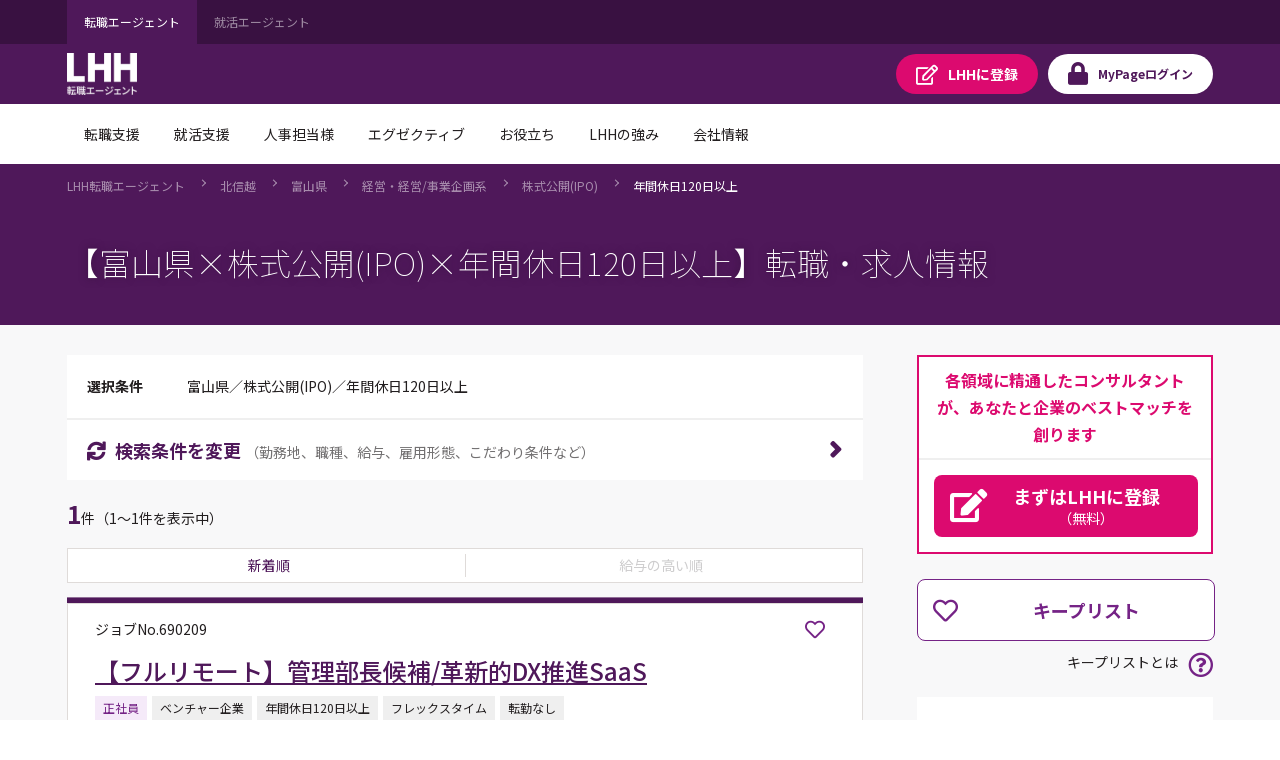

--- FILE ---
content_type: application/x-javascript
request_url: https://cdn.mico-cloud-webpop.jp/share/js/tracking.js
body_size: 25890
content:
/**
 * コンソールログへのデバッグ出力を有効にする場合はコンソールに以下を入力
 * TtrConsole.start()
 *
 * 手動でシナリオ関連をTrackerへ通知する場合はコンソールに以下を入力
 * _wsq.push(['test', 'view', scenarioId, creativeId]);
 * _wsq.push(['test', 'reaction', scenarioId, creativeId]);
 * _wsq.push(['test', 'direct', scenarioId, creativeId]);
 * _wsq.push(['test', 'indirect', scenarioId, creativeId]);
 *
 */

(function (window, document, queueName) {
    if (!window.TtrAppStore) {
        window.TtrAppStore = (function (window, document) {
            var _store = {};

            var _set = function (key, value) {
                _store[key] = value;
            };

            var _get = function (key) {
                return _store[key];
            };

            var _has = function (key) {
                return Object.prototype.hasOwnProperty.call(_store, key);
            };

            return {
                set: _set,
                get: _get,
                has: _has,
            };

        })(window, document)
    }

    if (!window.TtrConsole) {
        window.TtrConsole = {
            STORAGE_KEY: 'use_ttr_console',
            use: false,
            init: function () {
                if (localStorage) {
                    try {
                        if (localStorage.getItem(this.STORAGE_KEY) == '1') {
                            this.start();
                        }
                    } catch (e) {
                    }
                }
            },
            start: function () {
                this.use = true;
                if (localStorage) {
                    try {
                        localStorage.setItem(this.STORAGE_KEY, '1');
                    } catch (e) {
                    }
                }
            },
            stop: function () {
                this.use = false;
                if (localStorage) {
                    try {
                        localStorage.removeItem(this.STORAGE_KEY);
                    } catch (e) {
                    }
                }
            },
            log: function (text) {
                if (this.use) {
                    console.log(text);
                }
            },
            error: function (text) {
                if (this.use) {
                    console.error(text);
                }
            }
        };
        window.TtrConsole.init();
    }

    if (!window.TtrInvalidation) {
        // タグの一時的な無効化
        window.TtrInvalidation = {
            STORAGE_KEY: 'use_ttr_invalidation',
            invalidation: false,
            init: function () {
                if (localStorage) {
                    try {
                        if (localStorage.getItem(this.STORAGE_KEY) == '1') {
                            this.start();
                        }
                    } catch (e) {
                    }
                }
            },
            start: function () {
                this.invalidation = true;
                if (localStorage) {
                    try {
                        localStorage.setItem(this.STORAGE_KEY, '1');
                    } catch (e) {
                    }
                }
            },
            stop: function () {
                this.invalidation = false;
                if (localStorage) {
                    try {
                        localStorage.removeItem(this.STORAGE_KEY);
                    } catch (e) {
                    }
                }
            },
            isInvalidation: function () {
                return this.invalidation;
            },
        };
        window.TtrInvalidation.init();
    }

    // クロスドメイン用のIDを生成し、グローバルに使えるようにする
    if (!window.TtrDataStore) {
        window.TtrDataStore = (function (window, document) {
            // private変数
            var _tracker = {};

            // 初期化メソッド
            var init = function (tracker) {
                _tracker = tracker;
            };

            // privateメソッド
            var getCrossDomainId = function () {
                var userId = _tracker.userId;
                // トラッキング同意ステータスを隠ぺいのため単なる数字に置き換え
                var keys = Object.keys(_tracker.trackingStatusList);
                var trackingConsentNum = 0;
                for (var i = 0; i < keys.length; i++) {
                    if (_tracker.trackingStatusList[keys[i]] === _tracker.trackingConsent) {
                        trackingConsentNum = keys[i];
                        break;
                    }
                }
                return userId + 'tc' + trackingConsentNum + (new Date()).getTime();
            };

            // 公開メソッド
            return {
                init: init,
                getCrossDomainId: getCrossDomainId,
            };
        })(window, document)
    }

    var Device = function() {

        // デバイスの種類
        this.DEVICE_PC = 'pc';
        this.DEVICE_SPHONE = 'sphone';
        this.DEVICE_TABLET = 'tablet';
        this.DEVICE_ETC = 'etc';

        // OS
        this.OS_WINDOWS = 'windows';
        this.OS_MAC = 'mac';
        this.OS_LINUX = 'linux';
        this.OS_IOS = 'ios';
        this.OS_IPADOS = 'ipados';
        this.OS_ANDROID = 'android';
        this.OS_CHROMEOS = 'chromeos';
        this.OS_ETC = 'etc';

        // ブラウザ
        this.BROWSER_IE = 'ie';
        this.BROWSER_EDGE = 'edge';
        this.BROWSER_CHROME = 'chrome';
        this.BROWSER_SAFARI = 'safari';
        this.BROWSER_FIREFOX = 'firefox';
        this.BROWSER_OPERA = 'opera';
        this.BROWSER_ANDROID_BROWSER = 'android_browser'; // Android標準ブラウザ
        this.BROWSER_ETC = 'etc';

        this.ua = '';

        // デバイスの種類
        this.device = '';

        // OS
        this.os = '';

        // ブラウザ
        this.browser = '';

        // ブラウザバージョン (IE, Edge, Safari, Chrome の時のみセットされる)
        this.browserVersion = '';

        // クリエイティブ表示対応
        this.creativeSupported = true;

        // クローラーかどうか
        this.crawler = false;

        this.initialize = function(options) {
            this.ua = navigator.userAgent;
            if (options && options.userAgent !== undefined) {
                this.ua = options.userAgent;
            }
            this.device = this.DEVICE_ETC;
            this.os = this.OS_ETC;
            this.browser = this.BROWSER_ETC;
            this.creativeSupported = true;
            this.crawler = false;

            var lowUa = this.ua.toLowerCase();

            // ブラウザの判定 (IE, Edge, Safari, Chrome のみバージョンによってサポートする、しないがある)
            var isSupportedVersion = true;
            if (lowUa.indexOf('edg') !== -1) {
                // edge には chrome safari が含まれるので最初に判定させる
                this.browser = this.BROWSER_EDGE;
                // バージョンを取得する
                var match = lowUa.match(/edge?\/(\d+\.\d+)/);
                if (match) {
                    this.browserVersion = match[1];
                    if (parseInt(match[1]) < 79) {
                        // Microsoft Edge Legacy はサポート対象外
                        isSupportedVersion = false;
                    }
                }
            } else if (lowUa.indexOf('opera') !== -1) {
                this.browser = this.BROWSER_OPERA;
            } else if (lowUa.indexOf('firefox') !== -1) {
                this.browser = this.BROWSER_FIREFOX;
            } else if (lowUa.indexOf('chrome') !== -1) {
                // chrome には safari が含まれるので safari より先に判定させる
                this.browser = this.BROWSER_CHROME;
                // バージョンを取得する
                var match = lowUa.match(/chrome\/(\d+\.\d+)/);
                if (match) {
                    this.browserVersion = match[1];
                    if (parseInt(match[1]) < 109) {
                        // Chrome109未満はサポート対象外
                        isSupportedVersion = false;
                    }
                }
            } else if (lowUa.indexOf('safari') !== -1) {
                this.browser = this.BROWSER_SAFARI;
                // バージョンを取得する
                var match = lowUa.match(/version\/(\d+\.\d+)/);
                if (match) {
                    this.browserVersion = match[1];
                    if (parseInt(match[1]) < 17) {
                        // Safari17未満はサポート対象外
                        isSupportedVersion = false;
                    }
                }
            } else if (lowUa.indexOf('msie') !== -1) {
                // IE10以下
                this.browser = this.BROWSER_IE;
                // バージョンを取得する
                var match = lowUa.match(/msie\s?(\d+\.\d+)/);
                if (match) {
                    this.browserVersion = match[1];
                }
                isSupportedVersion = false; // IE10以下はサポート対象外
            } else if (lowUa.indexOf('trident') !== -1) {
                // IE11以上
                this.browser = this.BROWSER_IE;
                // バージョンを取得する
                var match = lowUa.match(/rv:?\s?(\d+\.\d+)/);
                if (match) {
                    this.browserVersion = match[1];
                }
                isSupportedVersion = false; // IEはサポート対象外
            }

            // デバイスとOSの判定
            if (lowUa.indexOf('iphone') !== -1) {
                // iPhone
                this.device = this.DEVICE_SPHONE;
                this.os = this.OS_IOS;
            } else if (lowUa.indexOf('ipad') !== -1) {
                // iPad
                var iPadOsVersion = 13; // ipadOSとしてスタートしたバージョン
                this.device = this.DEVICE_TABLET;

                var cutStart = lowUa.indexOf('ipad; cpu os ');
                var cutEnd = lowUa.indexOf('like', cutStart);
                var osVersion = lowUa.substring(cutStart + 13, cutEnd - 1);

                if (parseInt(osVersion) >= iPadOsVersion) {
                    this.os = this.OS_IPADOS;
                } else {
                    this.os = this.OS_IOS;
                }
            } else if (lowUa.indexOf('android') !== -1) {
                // Android
                this.os = this.OS_ANDROID;
                if (lowUa.indexOf('mobile') !== -1) {
                    this.device = this.DEVICE_SPHONE;
                } else {
                    this.device = this.DEVICE_TABLET;
                }
            } else if (lowUa.indexOf('windows') !== -1) {
                // Windows
                this.device = this.DEVICE_PC;
                this.os = this.OS_WINDOWS;
            } else if (lowUa.indexOf('mac') !== -1) {
                if ('ontouchend' in document) {
                    // ipad
                    // iPadOS の iPad はタッチイベントで判定する
                    this.device = this.DEVICE_TABLET;
                    this.os = this.OS_IPADOS;
                } else {
                    // Mac
                    this.device = this.DEVICE_PC;
                    this.os = this.OS_MAC;
                }
            } else if (lowUa.indexOf('cros') !== -1) {
                // Chrome OS
                this.device = this.DEVICE_PC;
                this.os = this.OS_CHROMEOS;
            } else if (lowUa.indexOf('linux') !== -1) {
                // Linux (サポートブラウザはなし)
                this.device = this.DEVICE_PC;
                this.os = this.OS_LINUX;
            }

            // 特殊なケース
            if (this.os === this.OS_IOS
                && this.browser === this.BROWSER_SAFARI
                && lowUa.indexOf('crios') !== -1
            ) {
                // iOSのChrome
                this.browser = this.BROWSER_CHROME;
            }
            if (this.os === this.OS_ANDROID
                && (this.browser === this.BROWSER_SAFARI || this.browser === this.BROWSER_CHROME)
                && lowUa.indexOf('linux; u;') !== -1
            ) {
                // Androidの標準ブラウザ
                this.browser = this.BROWSER_ANDROID_BROWSER;
                this.creativeSupported = false; // safari or chrome ではなくなったので非サポートへ
            }
            if (this.device === this.DEVICE_TABLET
                && this.os === this.OS_ANDROID
                && this.browser === this.BROWSER_OPERA
                && lowUa.indexOf('opera mobi') !== -1
            ) {
                // AndroidのOpera
                this.device = this.DEVICE_SPHONE;
            }

            // 暫定対応
            if (this.os === this.OS_ANDROID
                && this.browser === this.BROWSER_CHROME
                && lowUa.indexOf(' 304sh ') !== -1
                && lowUa.indexOf('version/') !== -1
            ) {
                // 304SHの標準ブラウザ
                this.browser = this.BROWSER_ANDROID_BROWSER;
                this.creativeSupported = false; // safari or chrome ではなくなったので非サポートへ
            }

            if (!isSupportedVersion) {
                // ブラウザ自体はサポートされていても、バージョンが低いためNG
                this.creativeSupported = false;
            }

            // クローラーと思われるUser-Agent内のキーワードをアルファベット順に列挙
            var crawlers = [
                '',
                '008',
                '8legs',
                'amazon-qbusiness',
                'amazon-kendra',
                'android',
                'browserlet',
                'bubing (+http://law.di.unimi.it/bubing.html)',
                'cakephp',
                'casterly',
                'crpguj',
                'default_useragent',
                'en-us',
                'example',
                'gensun.org',
                'go 1.1 package http',
                'goldfire server',
                'google',
                'google-edu',
                'google-firebase',
                'google-safety',
                'go-http-client/1.1',
                'go-http-client/2.0',
                'guardcrwlr',
                'help@dataminr.com',
                'hivemind',
                'hogehoge',
                'http cnrdn',
                'internet explorer',
                'ipad hss-app',
                'jack',
                'java',
                'm',
                'msie 7.0',
                'mudv4',
                'myuseragent',
                'node.js',
                'null',
                'owler (ows.eu/owler)',
                'panscient.com',
                'payb-agent',
                'peerindex',
                'playstore-google',
                'postano',
                'qacc browser',
                'random',
                'rootlink',
                'ruby',
                'securify',
                'shortlinktranslate',
                'site24x7',
                'solsel_app',
                'spotbaitoru',
                'start.exe',
                'structuredweb agent',
                'symfony browserkit',
                'test_internet_agent',
                'undefined',
                'url check program',
                'urlredirectresolver',
                'voltron',
                'webindex',
                'webview',
                'web-robot',
                'wise',
                'yahoocachesystem',
            ];
            // 文字列でのチェック（完全一致）
            for (var i = 0; i < crawlers.length; i++) {
                if (lowUa == crawlers[i]) {
                    this.crawler = true;
                    break;
                }
            }

            // クローラーと思われるUser-Agent内のキーワードをアルファベット順に列挙
            var crawlers = [
                ' ()',
                ' (linux)',
                ' (cbot)',
                ' (dbot)',
                ' (nbot)',
                ' (obot)',
                ' cbot/',
                ' dbot/',
                ' nbot/',
                ' obot/',
                '200pleasebot',
                'a6-indexer',
                'aboundex',
                'aboutusbot',
                'add catalog',
                'admantx',
                'adsbot',
                'ahrefsbot',
                'ahrefssiteaudit',
                'ai2bot-dolma',
                'aihitbot',
                'aireswebcrawlbot/',
                'aliyunsecbot',
                'alphabot',
                'amazon-quick-on-behalf-of-',
                'amazonadbot/',
                'amazonbot',
                'amazonproductbot',
                'androiddownloadmanager',
                'anatomy/',
                'anemone/',
                'angeldonate',
                'another_html-lint',
                'antbot',
                'apachebench',
                'appengine-google',
                'applebot',
                'archive.org_bot',
                'aria2/',
                'atig::http',
                'audiencemieruca/',
                'awariobot',
                'axios',
                'baidu',
                'barkrowler',
                'bdbot',
                'bingbot',
                'binlar',
                'bitlybot',
                'bitsightbot',
                'blexbot',
                'blp_bbot',
                'bluechipbacklinks',
                'boobot',
                'bot.araturka.com',
                'bot.html',
                'broken link checker',
                'buck/',
                'ccbot',
                'censysinspect',
                'centurybot',
                'centuryb.o.t9',
                'ceron.jp/',
                'chatgpt-user',
                'chizen',
                'chrome-lighthouse',
                'cincraw/',
                'claudebot',
                'cloudwatchsynthetics',
                'coccoc',
                'contactfinderbot',
                'contextad bot',
                'cookieyesbot/',
                'cpp-httplib',
                'crawl4ai/',
                'crawler',
                'crowsnest',
                'ct‑git‑scanner',
                'curl/',
                'cxensebot/',
                'cybaabot',
                'cyotekwebcopy',
                'datadogsynthetics',
                'dataforseobot',
                'datagnionbot',
                'dataprovider.com',
                'daum.net',
                'daum/',
                'dcrawl',
                'dead link checker',
                'deepnoc',
                'diffbrowser',
                'diggbot',
                'discovered',
                'domains project',
                'domainsbot',
                'dotbot',
                'download ninja',
                'ds9 ',
                'duckduckbot',
                'duckduckgo-favicons-bot',
                'elinks',
                'ephorusbot',
                'exabot',
                'facebookbot',
                'facebookexternalhit',
                'facebot',
                'fan finder',
                'faraday',
                'fess.codelibs.org',
                'fetchbot',
                'fetchtitle',
                'fi_dbps_linkchecker',
                'fidget-spinner-bot',
                'freshpingbot',
                'freshreader',
                'gachecker',
                'geedoproductsearch',
                'genieo',
                'gettor',
                'geturlinfo',
                'gigablastopensource',
                'go http package',
                'google_analytics_snippet_validator',
                'googlebot',
                'googledocs',
                'googleother',
                'google-actions',
                'google-ads-conversions',
                'google-adwords-displayads-webrender',
                'google-adwords-express',
                'google-appointments',
                'google-apps-script',
                'google-businesslinkverification',
                'google-cloudvertexbot;',
                'google-hoteladsverifier/',
                'google-http-java-client',
                'google-inspectiontool/',
                'google-macaron-detection-automation',
                'google-read-aloud',
                'google-site-verification',
                'google-structureddatatestingtool',
                'google-structured-data-testing-tool',
                'google web preview',
                'gptbot',
                'guzzlehttp',
                'h2c/',
                'hackney',
                'hanaleibot',
                'happyoubot',
                'hatena antenna',
                'hatena pagetitle agent',
                'hatena::bookmark',
                'hatenabookmark',
                'headlesschrome',
                'hellowworld bot by tsubata',
                'heritrix',
                'honolulubot',
                'htmlparser',
                'httpclient',
                'httpx.rb',
                'hyperestraier',
                'i-robot',
                'ia_archiver',
                'ichiro',
                'icjobs',
                'icoreservice',
                'imagesiftbot',
                'imrbot',
                'inagist url resolver',
                'inclusivetestbot',
                'indeedbot',
                'intelx.io_bot',
                'internetmeasurement',
                'intim8auditor',
                'ips-agent',
                'irvine',
                'istellabot',
                'java/',
                'jetslide',
                'jlisting deadlinkchecker',
                'kaspersky lab content filtering research',
                'keybot',
                'klsh-pageget',
                'komodiabot',
                'kraken',
                'kukui_bot',
                'l9scan',
                'larbin',
                'letsextract',
                'libwww-perl',
                'line-poker',
                'linguee bot',
                'linkfluence.com',
                'linkpadbot',
                'linkwalker',
                'livelapbot',
                'loadtimebot',
                'longurl api',
                'ltx71',
                'lwp::simple',
                'lwp-trivial',
                'madbbot',
                'magpierss',
                'mailabo-bot/',
                'mail.ru_bot',
                'mappy',
                'maven',
                'meanpathbot',
                'mechanize',
                'mediapartners-google',
                'metauri',
                'microadbot',
                'microsoft office excel',
                'microsoft office existence discovery',
                'microsoft office mobile',
                'microsoft office protocol discovery',
                'microsoft office word',
                'microsoftpreview',
                'microsoft windows network diagnostics',
                'microsoft-webdav-miniredir',
                'mierucaheatmap',
                'mierucaselenium/',
                'mifetcher',
                'mixrankbot',
                'mj12bot',
                'mlib_networkbot',
                'mnogosearch',
                'mobile goo',
                'mojolicious',
                'motibot',
                'mozzila',
                'mozzilla',
                'msnbot',
                'my-tiny-bot',
                'myagent',
                'myclinicbot',
                'ndl-japan-warp',
                'nearly bot',
                'nerdybot',
                'netcraftsurveyagent',
                'netkids',
                'newsai/',
                'newsme',
                'newspaper/',
                'niki-bot',
                'nimbostratus-bot',
                'node-fetch/',
                'notabot',
                'ns1 http monitoring job',
                'nttdatanazukiapp',
                'nutch',
                'oai-searchbot',
                'odp link checker',
                'onetrustbot',
                'oocurl',
                'openhosebot',
                'openstat',
                'orbbot',
                'outbrain',
                'owler@ows.eu',
                'p4bot',
                'page2rss',
                'pageburst',
                'pagesinventory',
                'paperlibot',
                'pear http_request',
                'perplexitybot',
                'petalbot',
                'phantomjs/',
                'php/',
                'phxbot',
                'pilican',
                'pingdom.com',
                'playwrightscraper/',
                'plurkbot',
                'probo-mkthumb',
                'prtg network monitor',
                'psbot',
                'ptst/',
                'python',
                'qrafter',
                'qwantify',
                'rainbot',
                're-re studio',
                'readability',
                'researchscan',
                'riddler',
                'robosourcer',
                'rocky chatwork mobile',
                'rogerbot',
                'rsiteauditor',
                'sb intuitions corp',
                'sbintuitionsbot',
                'scrapy',
                'search.marginalia',
                'searchmetricsbot',
                'searshorbot/',
                'seekportbot',
                'semrushbot',
                'seoengworldbot',
                'seokicks',
                'serpstatbot',
                'seznambot',
                'shisuh',
                'showyoubot',
                'siclab',
                'simplepie',
                'site24x7',
                'siteauditbot/',
                'sitebulb/',
                'siteexplorer',
                'sitesucker',
                'slackbot-linkexpanding',
                'socialbm_bot',
                'someone searched for this site on',
                'spbot',
                'spider',
                'sqlmap',
                'statping-ng',
                'steeler',
                'storebot-google/',
                'syncbot-web/',
                'taboolabot/',
                'terracotta',
                'test-bot',
                'thesis-research-bot',
                'thinkbot',
                'thumboweb_bot',
                'turnitin',
                'tweetedtimes bot',
                'tweetmemebot',
                'twieve',
                'twitterbot',
                'u12bot',
                'umbot',
                'uptime.com',
                'urlappendbot',
                'urlchecker',
                'userlocalcapture',
                'w3c_validator',
                'w3m/',
                'wasalive-bot',
                'wbsearchbot',
                'wce_link_checker',
                'website explorer',
                'wget/',
                'whatweb',
                'who.is bot',
                'winhttp.winhttprequest',
                'wordpress',
                'wotbox',
                'wpbot/',
                'wsr-agent',
                'www.socialayer.com agent',
                'www::document',
                'wwwc/',
                'wxplr/',
                'xenu link sleuth',
                'xml-sitemaps',
                'xovibot',
                'y!j searchmonkey',
                'y!j-',
                'yahoochiebukuroredirectcheckaccess',
                'yahoomobilemessenger',
                'yahooseeker',
                'yandexbot',
                'yandexfavicons',
                'yandexwebmaster',
                'yeti/',
                'yodaobot',
                'zabbix',
                'zemlyacrawl',
                'zgrab/',
                'zitebot',
                'zoominfobot',
                'zumbot',
                'zxing',
            ];
            // 文字列でのチェック（部分一致）
            for (var i = 0; i < crawlers.length; i++) {
                if (lowUa.indexOf(crawlers[i]) != -1) {
                    this.crawler = true;
                    break;
                }
            }

            // 正規表現でのチェック
            if (lowUa.match(/yahoo!.+slurp/)) {
                this.crawler = true;
            }
        };

        this.initialize.apply(this, arguments);

        this.getDevice = function() {
            return this.device;
        };

        this.getOs = function() {
            return this.os;
        };

        this.getBrowser = function() {
            return this.browser;
        };

        this.getBrowserVersion = function() {
            return this.browserVersion;
        };

        this.isCreativeSupported = function() {
            return this.creativeSupported;
        };

        this.isCrawler = function() {
            return this.crawler;
        };

        this.getDeviceInfo = function() {
            return {
                device: this.getDevice(),
                os: this.getOs(),
                browser: this.getBrowser(),
                browserVersion: this.getBrowserVersion()
            };
        };
    };

    var TtrHelper = {
        jsonStringify: function (data) {
            var versionPattern = /^\d+(\.\d+)*$/;
            if (typeof Prototype !== 'undefined'
                && versionPattern.test(Prototype.Version)
                && parseFloat(Prototype.Version) < 1.7
                && typeof Object.toJSON === 'function'
            ) {
                return Object.toJSON(data);
            } else {
                return JSON.stringify(data);
            }
        },
    };

    var HttpClient = function () {
        var timeout = 3000;

        var encodeData = function (data) {
            var params = [];
            for (var key in data) {
                var value = data[key];
                var param = encodeURIComponent(key) + '=' + encodeURIComponent(value);
                params.push(param);
            }
            return params.join('&').replace(/%20/g, '+');
        };

        var base64Encode = function (data) {
            return btoa(encodeURIComponent(data));
        };

        var handleResponse = function (request, callback) {
            if (request.readyState == 4) { // 通信完了
                if (request.status == 200) {
                    var ret = request.response;
                    if (typeof ret == 'string') {
                        ret = JSON.parse(ret);
                    }
                    callback(ret);
                }
            }
        };

        this.post = function (url, data, callback) {
            var encodedData = encodeData({data: TtrHelper.jsonStringify(data)});
            var request = new XMLHttpRequest();
            request.onreadystatechange = function () {
                handleResponse(request, callback);
            };
            request.open('post', url, true);
            request.timeout = timeout; // XMLHttpRequest.timeoutの指定はopenとsendの間で行う必要がある
            request.setRequestHeader('Accept', 'application/json');
            request.setRequestHeader('Content-Type', 'application/x-www-form-urlencoded');
            request.responseType = 'json';
            request.send(encodedData);
        };

        this.base64Post = function (url, data, callback) {
            var encodedData = base64Encode(TtrHelper.jsonStringify(data));
            var postData = encodeData({encode: 'base64', data: encodedData});
            var request = new XMLHttpRequest();
            request.onreadystatechange = function () {
                handleResponse(request, callback);
            };
            request.open('post', url, true);
            request.timeout = timeout; // XMLHttpRequest.timeoutの指定はopenとsendの間で行う必要がある
            request.setRequestHeader('Accept', 'application/json');
            request.setRequestHeader('Content-Type', 'application/x-www-form-urlencoded');
            request.responseType = 'json';
            request.send(postData);
        };

        this.get = function (url, data, callback) {
            data = encodeData(data);

            // 分散サーバーのどれと通信するか決定する
            var request = new XMLHttpRequest();
            request.onreadystatechange = function (evt) {
                if (request.readyState == 4 && request.status == 200) { // 通信完了
                    callback(request.responseText);
                }
            };
            request.open('get', url, true);
            request.timeout = timeout; // XMLHttpRequest.timeoutの指定はopenとsendの間で行う必要がある
            request.send(data);
        }
    };

    /**
     * Tracker が実行される前の処理を行うクラス
     */
    var PreTracker = {
        init: function () {
            var clientId = '';
            var queue = window[queueName] || [];
            for (var i = 0; i < queue.length; i++) {
                switch (queue[i][0]) {
                    case 'init':
                        clientId = queue[i][2];
                        break;
                }
            }

            if (!clientId) {
                return false;
            }

            // Cookie関連の前準備
            this.setCookieKey(clientId);
            this.setUrlParam();

            // COOKIEからユーザーIDを取得
            if (!Tracker.userId && document.cookie) {
                var regex = new RegExp('(?:^\\s*|\\s*;)\\s*' + Tracker.cookieKey + '\\s*=\\s*([0-9a-z]+)\\s*(?:;|$)', 'i');
                var match = document.cookie.match(regex);
                if (match) {
                    Tracker.userId = match[1];
                }
            }

            // Local StorageからユーザーIDを取得
            if (!Tracker.userId) {
                try {
                    var data = localStorage.getItem(Tracker.cookieKey);
                    if (data) {
                        data = JSON.parse(data);
                        if (data && data.userId && data.expires && (new Date()).getTime() < data.expires ) {
                            Tracker.userId = data.userId;
                        }
                    }
                } catch (e) {
                }
            }
        },
        setCookieKey: function (clientId) {
            Tracker.cookieKey = '_ws_' + clientId;
            Tracker.trackingConsentCookieKey = Tracker.cookieKey + '_tracking_consent';
        },
        setUrlParam: function () {
            // URLパラメータ・Cookieの同意状況の比較優先用
            var paramUpdateTime = 0;
            var cookieUpdateTime = 0;
            var paramTrackingConsent = '';
            var cookieTrackingConsent = '';

            // URLパラメータからユーザーID、トラッキング同意状況を取得
            if (location.search) {
                var match = location.search.match(/_ttr=([0-9a-f_]+)tc([0-6])(\d{13})/i);
                if (match) {
                    paramUpdateTime = match[3];
                    if ((new Date()).getTime() - paramUpdateTime <= 30000) {
                        // 30秒以内
                        var paramUserId = match[1];
                        if (paramUserId != Tracker.TRACKING_CONSENT_NOT_AGREED_USER_ID) {
                            // トラッキング同意していて userId を割り振られていたら設定する
                            Tracker.userId = paramUserId;
                            // 削除予約になっているユーザーが設定されるパターンがあるので、ApiController ユーザーの存在確認のタイミングで確認する
                            Tracker.checkUserAccessDataDeleteQueue = true;
                        }
                        paramTrackingConsent = Tracker.trackingStatusList[match[2]];
                    }
                }
            }

            // COOKIEからTrackingConsent を取得
            if (document.cookie) {
                var regex = new RegExp(Tracker.trackingConsentCookieKey + '=([a-zA-Z]+)-(\\d{13});?', 'i');
                var match = document.cookie.match(regex);
                if (match) {
                    cookieTrackingConsent = match[1];
                    cookieUpdateTime = match[2];
                }
            } else {
                cookieTrackingConsent = 'none';
            }

            // 更新時間が新しい方を優先的に使用する。
            var currentTrackingConsent = cookieTrackingConsent;
            if (cookieUpdateTime < paramUpdateTime) {
                currentTrackingConsent = paramTrackingConsent;
            }

            // トラッキング同意のプレビュー
            var previewTrackingConsent = null;
            var execPreviewTrackingConsent = !paramTrackingConsent;
            if (execPreviewTrackingConsent && location.search.indexOf('_ttr_tracking_optout') !== -1) {
                execPreviewTrackingConsent = false;
                switch (currentTrackingConsent) {
                    case 'optout':
                    case 'needless':
                        previewTrackingConsent = 'opt';
                        break;
                }
            }
            if (execPreviewTrackingConsent) {
                var match = location.search.match(/_ttr_tracking_consent_preview_key=(needless|required)/);
                if (match) {
                    execPreviewTrackingConsent = false;
                    previewTrackingConsent = match[1];
                }
            }

            if (previewTrackingConsent) {
                Tracker.isTrackingConsentPreview = true;
                if (cookieUpdateTime !== Tracker.getTrackingConsentTime()) {
                    // 初回はプレビュー用ステータスを使用する
                    Tracker.trackingConsent = previewTrackingConsent;
                } else {
                    // それ以降は画面操作の同意状況を使用する
                    Tracker.trackingConsent = cookieTrackingConsent;
                }
            } else {
                Tracker.trackingConsent = currentTrackingConsent;
            }
        }
    };

    var Tracker = {
        baseHost: '', // APIアクセスなどに使うホスト名
        apiDomain: '', // APIアクセスにつかうドメイン
        clientId: '',
        userId: '', // PreTrackerから初期化される
        domains: [],
        pageUrl: '', // ページのURL
        pageParam: '', // URLのパラメータ
        pageHash: '', // URLのハッシュ
        canonicalUrl: '', // canonicalで指定されたURL
        canonicalParam: '', // canonicalで指定されたURLパラメータ
        canonicalHash: '', // canonicalで指定されたURLハッシュ
        accessUrl: '', // サーバーから送られてくるURL (pageUrl or canonicalUrl)
        accessDate: '', // サーバーから送られてくるアクセス日時
        title: '',
        attrs: {},

        debounceConversionTimerId: null,
        conversion: false,
        checkGoalTypeSpecific: 1,
        checkGoalTypeConversion: 2,
        checkGoalTypeAll: 3,

        accessRunning: false,  // アクセス計測の重複実行防止フラグ(クリエイティブの表示が完了したら解除される)
        debounceAccessTimerId: null,
        alreadyAccess: false,  // 基本タグの実行済みフラグ(基本タグは 1回だけ実行、SPAタグは初期化して再実行)
        debounceSpaAccessTimerId: null,
        alreadySpaAccess: false,  // SPAサイト用の基本タグの実行済みフラグ(複数回の実行)
        waitCheckFunc: function (checkFunc, callback) {
            var checkCountLimit = 21;
            var waitCheckFunc;
            waitCheckFunc = function () {
                if (!--checkCountLimit) {
                    return;
                }
                if (checkFunc()) {
                    callback();
                    return;
                }
                setTimeout(waitCheckFunc, 100);
            };
            waitCheckFunc();
        },
        removeEventListenerList: [],
        removeEpEventListenerList: [],
        timeoutIdList: {},

        userData: {},
        trackData: {},
        engagementSettingData: {},

        ScenarioManager: null,
        scenarioList: [],
        viewCreativeList: null,
        isPreview: false,

        trackingConsent: null,
        TrackingConsentManager: null,
        trackingStatusList: {
            0: 'none',
            1: 'needless',
            2: 'required',
            3: 'agreed',
            4: 'denied',
            5: 'opt',
            6: 'optout'
        },
        isTrackingConsentPreview: false,
        getTrackingConsentTime: function () {
            return (!this.isTrackingConsentPreview) ? (new Date()).getTime() : '0000000000000';
        },
        checkUserAccessDataDeleteQueue: false,
        TRACKING_CONSENT_NOT_AGREED_USER_ID: '________________________________',

        Device: new Device(),

        HttpClient: new HttpClient(),

        cookieKey: '', // PreTrackerから初期化される
        trackingConsentCookieKey: '', // PreTrackerから初期化される

        sojournStartDate: null, // 計測開始時間 (access通知が完了したときのDateオブジェクト)

        templateId: '', // クリエイティブのテンプレートID

        UserAnalysisManager: null,
        clientCvData: [], // ユーザー分析のCV設定

        publicHolidayList: [],
        templateTypePriority: [],
        scenarioPriorityStatus: [],
        memberIntegration: null,
        useCanonical: null,
        /**
         * 秒間アクセスを追加したURLを生成
         */
        generateTtrApiUrl: function (baseHost, clientId) {
            var url = 'https://api.' + baseHost + '/x-gm-ttr-api-redirect-location/';
            switch (clientId) {
                case 2579:
                    url += '200rps/' + clientId;
                    break;
                case 2758:
                    url += '1000rps/' + clientId;
                    break;
                default:
                    url += '100rps/' + clientId;
                    break;
            }

            return url
        },
        parseCommand: function (args) {
            var self = this;
            switch (args.shift()) {
                case 'init': // 初期化
                    this.init(args[0], args[1], args[2]);
                    break;
                case 'user': // ユーザ属性を設定
                    this.setUserAttr(args[0], args[1]);
                    break;
                case 'domain': // 許可ドメイン追加
                    this.domains.push(args[0]);
                    this.debounceAccess();
                    break;
                case 'spa': // SPAサイト用のアクセスを解析
                    this.waitCheckFunc(function () {
                        return document.readyState === 'complete';
                    }, function () {
                        self.debounceSpaAccess(args[0], args[1], args[2]);
                    });
                    break;
                case 'conversion': // コンバージョン
                    if (!this.alreadyAccess) {
                        if (!this.conversion) {
                            this.conversion = true;
                            this.debounceAccess();
                        }
                    } else {
                        this.waitCheckFunc(function () {
                            return document.readyState === 'complete';
                        }, function () {
                            self.debounceConversion();
                        });
                    }
                    break;
                case 'UserAnalysisManager': // クラスオブジェクトを割り当て
                    this.UserAnalysisManager = args[0];
                    break;
                case 'scenarioManager': // クラスオブジェクトを割り当て
                    this.ScenarioManager = args[0];
                    break;
                case 'trackingConsentManager': // クラスオブジェクトを割り当て
                    this.TrackingConsentManager = args[0];
                    break;
                case 'template': // クリエイティブテンプレートブジェクトを通知
                    var template = args[0];
                    var templateId = args[1];
                    for (var i = 0; i < this.viewCreativeList.length; i++) {
                        if (this.viewCreativeList[i].templateId == templateId) {
                            template.init(this.viewCreativeList[i], this);
                            break;
                        }
                    }
                    break;
                case 'answer': // 回答
                    // 実機プレビューの判定
                    if (this.viewCreativeList === null) {
                        break;
                    }

                    var creativeData = null;
                    for (var i = 0; i < this.viewCreativeList.length; i++) {
                        if (this.viewCreativeList[i].creativeId == args[0]) {
                            creativeData = this.viewCreativeList[i];
                            break;
                        }
                    }
                    if (!creativeData) {
                        return;
                    }
                    this.notifyAnswer({
                        creativeId: args[0],
                        scenarioId: creativeData.scenarioId,
                        chatQuestionKey: args[1],
                        chatAnswerKey: args[2]
                    }, args[3]);
                    break;
                case 'formSubmit':
                    // 実機プレビューの判定
                    if (this.viewCreativeList === null) {
                        break;
                    }

                    var creativeData = null;
                    for (var i = 0; i < this.viewCreativeList.length; i++) {
                        if (this.viewCreativeList[i].creativeId === args[0]) {
                            creativeData = this.viewCreativeList[i];
                            break;
                        }
                    }
                    if (!creativeData) {
                        return;
                    }

                    var data = {
                        creativeId: args[0],
                        scenarioId: creativeData.scenarioId,
                        formData: args[1],
                    };
                    this.ScenarioManager.formSubmit(data, args[2]);
                    break;
                case 'creative':
                    var type = args[0];
                    var creativeId = args[1];
                    var callback = args[2];

                    // 実機プレビューの判定
                    if (this.viewCreativeList === null) {
                        break;
                    }

                    for (var i = 0; i < this.viewCreativeList.length; i++) {
                        if (this.viewCreativeList[i].creativeId == creativeId) {
                            this.notifyCreative(type, this.viewCreativeList[i].scenarioId, creativeId, callback);
                            break;
                        }
                    }
                    break;
                case 'previewFormSent':
                    var formData = args[0];
                    var callback = args[1];

                    // 実機プレビューかどうか
                    if (location.search) {
                        var match = location.search.match(/_ttr_preview_key=([0-9]+)-([0-9a-f]+)/i);
                        if (match) {
                            this.previewFormSent(match[1], match[2], formData, callback);
                        }
                    }
                    break;
                case 'execCallbackNotPreview':
                    var callback = args[0];
                    if (this.viewCreativeList === null) {
                        // 実機プレビューの場合、何もしない
                        break;
                    } else {
                        if (callback) {
                            callback();
                        }
                    }
                    break;
                case 'test': // テスト用コマンド
                    this.test(args);
                    break;
            }
        },
        init: function (baseHost, clientId, apiDomain) {
            this.baseHost = baseHost;
            this.clientId = clientId;
            this.apiDomain = apiDomain;

            this.pageUrl = location.hostname + location.pathname;

            this.canonicalUrl ='';
            this.canonicalParam ='';
            var links = document.getElementsByTagName('link');
            for (var i = links.length; i--; ) {
                var link = links[i];
                if (link.getAttribute('rel') == 'canonical' && link.getAttribute('href')) {
                    var canonicalUrl = link.getAttribute('href');
                    var match = canonicalUrl.match(/^https?:\/\/([^\/:]+)(?::\d+)?(\/[^?&#]*)/i);
                    if (match) {
                        this.canonicalUrl = match[1] + match[2];

                        var canonicalParam = link.getAttribute('href').match(/\?[^#]+/);
                        if (canonicalParam) {
                            this.canonicalParam = canonicalParam[0];
                        }

                        var canonicalHash = link.getAttribute('href').match(/\#[^?]+/);
                        if (canonicalHash) {
                            this.canonicalHash = canonicalHash[0];
                        }
                        break;
                    }
                }
            }
            this.pageParam = location.search;
            this.pageHash = location.hash;

            this.title = '';
            var titles = document.getElementsByTagName('title');
            if (titles[0]) {
                this.title = titles[0].innerText;
            }

            // scenario.jsを読み込む
            var scenarioScriptTagId = 'ttr_scenario_script_tag';
            if (document.getElementById(scenarioScriptTagId) === null) {
                var scenarioScript = document.createElement('script');
                scenarioScript.async = 1;
                scenarioScript.charset = 'UTF-8';
                scenarioScript.id = scenarioScriptTagId;
                scenarioScript.src = 'https://cdn.' + this.baseHost + '/share/js/scenario.js';

                var script = document.getElementsByTagName('script')[0];
                script.parentNode.insertBefore(scenarioScript, script);
            }

            // 実機プレビューかどうか
            if (location.search) {
                var match = location.search.match(/_ttr_preview_key=([^&]+)/i);
                if (match) {
                    var previewDataList = match[1].split(',').map(function (previewKey) {
                        var parts = previewKey.split('-');
                        return {
                            id: parts[0],
                            key: parts[1]
                        };
                    });

                    // プレビューの場合はリファラーを外部に送らないようにする
                    var meta = document.createElement('meta');
                    meta.name = 'referrer';
                    meta.content = 'no-referrer';
                    document.head.appendChild(meta);

                    this.preview(previewDataList);
                }
            }
        },
        syncFromServerResponse: function (response) {
            if (!response.userData || !response.trackData) {
                return;
            }
            if (response.accessUrl) {
                this.accessUrl = response.accessUrl;
            }
            if (response.accessDate) {
                this.accessDate = response.accessDate;
            }
            var userData = response.userData;
            var trackData = response.trackData;
            var engagementSettingData = response.engagementSettingData;
            this.userId = userData.userId;
            this.userData = userData;
            this.trackData = trackData;
            if (response.trackingConsent) {
                this.trackingConsent = response.trackingConsent;
            }
            if (engagementSettingData) {
                // レスポンスに engagementSettingData があるときだけ
                this.engagementSettingData = engagementSettingData;
            }
            if (response.clientCvData) {
                this.clientCvData = response.clientCvData;
            }
            if (response.scenarioList) {
                this.scenarioList = response.scenarioList;
            }
            if (response.viewCreativeList) {
                this.viewCreativeList = response.viewCreativeList;
            }
        },
        updateCookie: function () {
            if (this.trackingConsent == 'none'
                || this.trackingConsent == 'opt'
            ) {
                // cookie に記録しない
            } else {
                var keepDays = 30;  // GDPR対策のトラッキング同意の有効期限は30日
                if (this.trackingConsent == 'optout') {
                    keepDays = 365;  // オプトアウトの有効期限は1年
                }
                var trackingConsentMaxAge = 60 * 60 * 24 * keepDays;
                // 指定された同意ステータスが存在するものなら、Cookieに登録
                var keys = Object.keys(this.trackingStatusList);
                for (var i = 0; i < keys.length; i++) {
                    if (this.trackingStatusList[keys[i]] === this.trackingConsent) {
                        document.cookie = this.trackingConsentCookieKey + '=' + this.trackingConsent + '-' + this.getTrackingConsentTime() + '; path=/; max-age=' + trackingConsentMaxAge + '; SameSite=Lax';
                        break;
                    }
                }
            }

            var policySiteFormUserIdElement = document.getElementById('post_policy_site_form_user_id');
            if (policySiteFormUserIdElement) {
                // 既にポリシー画面に遷移するためのフォームが生成されていれば userid を書き換えて同期する
                policySiteFormUserIdElement.value = this.userId;
            }

            switch (this.trackingConsent) {
                case 'denied':
                case 'optout':
                    document.cookie = this.cookieKey + '=; path=/; max-age=0; SameSite=Lax; priority=High';
                    document.cookie = this.cookieKey + '_form_withdrawal=; path=/; max-age=0; SameSite=Lax';
                    document.cookie = this.cookieKey + '_page_sojourn_time=; path=/; max-age=0; SameSite=Lax';
                    localStorage.removeItem(this.cookieKey);
                    return;
            }

            if (!this.userId) {
                return;
            }

            var maxAge = 60 * 60 * 24 * 365; // COOKIEの有効期限は1年
            document.cookie = this.cookieKey + '=' + encodeURIComponent(this.userId) + '; path=/; max-age=' + maxAge + '; SameSite=Lax; priority=High';
            var userData = {
                userId: this.userId,
                expires: (new Date()).getTime() + maxAge * 1000,
            };
            try {
                localStorage.setItem(this.cookieKey, TtrHelper.jsonStringify(userData));
            } catch (e) {
            }
        },
        /**
         * accessメソッドを呼び出す (debounce対応)
         */
        debounceAccess: function () {
            if (this.debounceAccessTimerId) {
                clearTimeout(this.debounceAccessTimerId);
            }
            this.debounceAccessTimerId = setTimeout(function () {
                Tracker.access(Tracker.trackingConsent);
            }, 100);
        },
        /**
         * アクセス通知
         */
        access: function (trackingConsent) {
            if (this.alreadyAccess || this.isPreview) {
                // 既にアクセス済み or プレビューモード
                return;
            }

            this.accessRunning = true;
            this.alreadyAccess = true;
            TtrConsole.error('access start');

            if (!this.clientId || !this.domains.length) {
                TtrConsole.error({'Invalid Access': 1});
                return false;
            }

            var suspendEnabled = false; // 停止: true, 解除: false
            if (suspendEnabled) {
                if (this.clientId === 2758) {
                    TtrConsole.error({'Suspend Access': 1});
                    return false;
                }
            }

            if (this.Device.isCrawler()) {
                // クローラー
                TtrConsole.error({'Exclude Crawler': 1});
                return false;
            }

            if (this.domains.indexOf(location.hostname) == -1) {
                this.pageUrl = '';
            }
            if (this.canonicalUrl) {
                if (this.domains.indexOf(this.canonicalUrl.split('/')[0]) == -1) {
                    this.canonicalUrl = '';
                }
            }
            if (!this.pageUrl && !this.canonicalUrl) {
                TtrConsole.error({'Unmatched Domain': 1});
                return false;
            }

            var language = '';
            if (navigator.languages && navigator.languages[0]) {
                language = navigator.languages[0];
            } else {
                language = navigator.browserLanguage || navigator.language || navigator.userLanguage;
            }

            var pixelRatio = window.devicePixelRatio ? window.devicePixelRatio : 1;
            var sendData = {
                clientId: this.clientId,
                userId: this.userId,
                userDevice: this.Device.getDeviceInfo(),
                userLanguage: language,
                pageUrl: this.pageUrl,
                pageParam: this.pageParam,
                pageHash: this.pageHash,
                canonicalUrl: this.canonicalUrl,
                canonicalParam: this.canonicalParam,
                canonicalHash: this.canonicalHash,
                title: this.title,
                conversion: this.conversion ? '1' : '0',
                userAgent: this.Device.ua,
                screenWidth: screen.availWidth * pixelRatio,
                screenHeight: screen.availHeight * pixelRatio,
                windowWidth: window.innerWidth * pixelRatio,
                windowHeight: window.innerHeight * pixelRatio,
                trackingConsent: trackingConsent,
                queryParam: location.search,
                checkUserAccessDataDeleteQueue: this.checkUserAccessDataDeleteQueue,
            };
            if (Object.keys(this.attrs).length) {
                sendData.userAttrs = this.attrs;
            }
            sendData.userReferer = this.getRefererData();

            var self = this;
            var apiUrl = this.apiDomain + '/api/access';
            this.HttpClient.base64Post(apiUrl, sendData, function (response) {
                TtrConsole.error('access complete');
                TtrConsole.error(response);
                if (!response) {
                    return;
                }
                if (response['error']) {
                    // 明示的なエラーチェックに引っかかったユーザーのアクセス
                    // 有効なクライアントデータなし / 除外IPアドレス / 上限に達していた / 対象ドメインではない
                    return;
                }
                self.syncFromServerResponse(response);
                self.publicHolidayList = response.publicHolidayList ? response.publicHolidayList : [];
                self.templateTypePriority = response.templateTypePriority ? response.templateTypePriority : [];
                self.scenarioPriorityStatus = response.scenarioPriorityStatus ? response.scenarioPriorityStatus : [];
                self.memberIntegration = response.memberIntegration  === 'enable';
                self.useCanonical = response.useCanonical === 'enable';

                // トラッキング同意チェック
                if (response.trackingConsent) {
                    Tracker.trackingConsent = response.trackingConsent;
                }
                Tracker.updateCookie(); // クッキーを更新

                // 外部に情報を渡すためのモジュール初期化
                window.TtrDataStore.init(Tracker);

                // 同意状況のCookie設定、表示オオブジェクト・トラッキング実行の制御
                var continueTracking = true;
                var showTrackingConsentObj = response.useTrackingConsent;
                switch (Tracker.trackingConsent) {
                    case 'required':
                    case 'denied':
                        continueTracking = false;
                        showTrackingConsentObj &= true;
                        break;
                    case 'agreed':
                        showTrackingConsentObj &= true;
                        break;
                    case 'opt':
                        continueTracking = false;
                        showTrackingConsentObj = true;
                        break;
                    case 'optout':
                        continueTracking = false;
                        showTrackingConsentObj = false;
                        break;
                }

                // オブジェクトの表示、同意状況によっては処理の停止。
                if (showTrackingConsentObj) {
                    // trackingConsent.jsを読み込む
                    var trackingConsentScriptTagId = 'ttr_tracking_consent_script_tag';
                    if (document.getElementById(trackingConsentScriptTagId) === null) {
                        var trackingConsentScript = document.createElement('script');
                        trackingConsentScript.async = 1;
                        trackingConsentScript.charset = 'UTF-8';
                        trackingConsentScript.id = trackingConsentScriptTagId;
                        trackingConsentScript.src = 'https://cdn.' + self.baseHost + '/share/js/trackingConsent.js';

                        var script = document.getElementsByTagName('script')[0];
                        script.parentNode.insertBefore(trackingConsentScript, script);
                    }

                    var waitFuncForTrackingConsent;
                    waitFuncForTrackingConsent = function () {
                        if (self.TrackingConsentManager) {
                            self.TrackingConsentManager.init(response.clientId, response.userId, response.trackingConsent, self);

                            var trackingConsentObj = self.TrackingConsentManager.displayTrackingConsentObject(response);
                            document.body.appendChild(trackingConsentObj);
                            return;
                        }
                        setTimeout(waitFuncForTrackingConsent, 100);
                    };
                    waitFuncForTrackingConsent();
                }

                var forms = document.getElementsByTagName('form');

                // クロスドメイン対策
                if (self.domains.length >= 2) {
                    // 複数のドメインがあるので、クロスドメイントラッキングができるようにする
                    // クロスドメインに対応したhrefに変換する関数
                    var getCrossDomainHref =  function (href) {
                        var parentPageDomain = location.hostname;

                        var match = href.match(/^https?:\/\/([^\/:]+)(?::\d+)?\//i);
                        if (!match || parentPageDomain == match[1] || self.domains.indexOf(match[1]) == -1) {
                            return href;
                        }
                        var values = href.split('#', 2);
                        var anchor = values.length == 2 ? '#' + values[1] : '';
                        values = values[0].split('?', 2);
                        var query = values.length == 2 ? '?' + values[1] + '&' : '?';

                        // トラッキング同意ステータスを隠ぺいのため単なる数字に置き換え
                        var trackingConsentNum = 0;
                        var keys = Object.keys(Tracker.trackingStatusList);
                        for (var i = 0; i < keys.length; i++) {
                            if (Tracker.trackingStatusList[keys[i]] === Tracker.trackingConsent) {
                                trackingConsentNum = keys[i];
                                break;
                            }
                        }

                        var userId = Tracker.userId ? Tracker.userId : Tracker.TRACKING_CONSENT_NOT_AGREED_USER_ID;
                        return values[0] + query + '_ttr=' + userId + 'tc' + trackingConsentNum + (new Date()).getTime() + anchor;
                    };

                    // Aタグのクリックを拾うためのイベントをbodyに追加
                    var checkCrossDomainFunc = function (evt) {
                        var a = evt.target;
                        while (a) {
                            if (a.tagName && a.tagName.toUpperCase() == 'A') {
                                break;
                            }
                            a = a.parentNode;
                        }
                        if (!a) {
                            return;
                        }

                        if (a && a.href && a.getAttribute('data-ttr-cross-domain') != '1') {
                            var newHref = getCrossDomainHref(a.href);
                            if (a.href != newHref) {
                                a.href = newHref;
                                a.setAttribute('data-ttr-cross-domain', '1');
                            }
                        }
                    };
                    document.body.addEventListener('click', checkCrossDomainFunc, true); // キャプチャリング
                    if (window[queueName + '_event']) {
                        window[queueName + '_event'].addRemoveEventListener(function () {
                            window.removeEventListener('click', checkCrossDomainFunc, true);
                        });
                    }

                    // formタグのactionをクロスドメインに対応できるようにする
                    if (forms.length) {
                        for (var i = 0; i < forms.length; i++) {
                            var form = forms[i];
                            var formAction = form.getAttribute('action');

                            if (!formAction) {
                                continue;
                            }

                            var newFormAction = getCrossDomainHref(formAction);
                            if (formAction != newFormAction) {
                                form.setAttribute('action', newFormAction);
                            }
                        }
                    }

                    // iframeのクロスドメイン対応
                    var iframeCrossDomainClientIds = [
                        1005,
                        1585,
                        1824,
                        1825,
                        2031,
                        2698,
                    ];
                    if (iframeCrossDomainClientIds.includes(Tracker.clientId)
                        && window !== window.parent
                    ) {
                        var waitPostMessage2ParentFunc = function () {
                            TtrConsole.error('postMessage to parent');
                            var postMessageData = {
                                action: 'reqTtrUserId',
                                userId: Tracker.userId,
                            };
                            parent.postMessage(postMessageData, document.referrer);
                        };
                        if (self.alreadySpaAccess) {
                            // SPAの場合は、待機せずにメッセージ送信
                            waitPostMessage2ParentFunc();
                        } else {
                            setTimeout(waitPostMessage2ParentFunc, 100);
                        }
                    }
                }

                if (!continueTracking) {
                    TtrConsole.error('access suspended : tracking consent was ' + Tracker.trackingConsent);
                    return;
                }

                // 経過時間の計測開始
                self.sojournStartDate = new Date();

                // フォーム編集時に編集フラグを通知するようにする
                if (forms.length) {
                    self.setupFormWithdrawal(forms);
                }

                // クライアントのCV設定が取得できるまで待ってから判定する
                if (self.clientCvData) {
                    var waitClientCvManagerFunc;
                    waitClientCvManagerFunc = function () {
                        if (self.UserAnalysisManager) {
                            self.UserAnalysisManager.init(self, self.clientCvData);
                            self.UserAnalysisManager.start();
                            return;
                        }
                        setTimeout(waitClientCvManagerFunc, 100);
                    };
                    waitClientCvManagerFunc();
                }

                // ScenarioManagerが割り当てられるまで待ってからシナリオ監視をスタートする
                if (self.scenarioList) {
                    var waitScenarioManagerFunc;
                    waitScenarioManagerFunc = function () {
                        if (self.ScenarioManager) {
                            self.ScenarioManager.init(self, self.scenarioList);
                            self.ScenarioManager.start();
                            return;
                        }
                        setTimeout(waitScenarioManagerFunc, 100);
                    };
                    setTimeout(waitScenarioManagerFunc, 20);
                }
            });
        },
        setUserAttr: function (key, value) {
            if (this.attrs[key] === value) {
                return;
            }
            this.attrs[key] = value;
            TtrConsole.error(this.attrs);
        },

        /**
         * SPAサイト用の accessメソッドを呼び出す (debounce対応)
         */
        debounceSpaAccess: function (baseHost, clientId, domains) {
            if (!baseHost || !clientId || !domains) {
                return false;
            }

            this.alreadySpaAccess = true;
            TtrConsole.error('spa access start.');

            if (this.accessRunning) {
                // accessメソッド実行中はアクセス計測しない(重複実行防止)
                return false;
            }

            if (location.hash && document.getElementById(location.hash.slice(1))) {
                // アンカーリンクは計測対象外
                return false;
            }

            if (window.history.state != null
                && window.history.state._ttr_ep_
            ) {
                // 離脱防止は計測対象外
                if (window.history.state.type == 'done') {
                    // 離脱防止実行ページのみ初期化
                    this.initElementEvent();
                }
                return false;
            }

            // 初期化
            this.initElementEvent();

            if (this.debounceSpaAccessTimerId) {
                clearTimeout(this.debounceSpaAccessTimerId);
            }
            var self = this;
            this.debounceSpaAccessTimerId = setTimeout(function () {
                var url = self.generateTtrApiUrl(baseHost, clientId);
                var httpClient = new HttpClient();
                httpClient.get(url, [], function (apiDomain) {
                    self.spaAccess(baseHost, clientId, domains, apiDomain);
                });
            }, 1000);
        },
        /**
         * SPAサイト用のアクセス通知
         */
        spaAccess: function (baseHost, clientId, domains, apiDomain) {
            TtrConsole.error('spa access initialize.');

            // 初期化
            this.initEpEvent();
            this.initVariable();

            // Cookie関連の前準備
            PreTracker.setCookieKey(clientId);
            PreTracker.setUrlParam();

            this.init(baseHost, clientId, apiDomain);
            this.domains = domains;
            this.debounceAccess();
        },
        /**
         * 旧:SPAサイト用の初期化コマンド
         */
        preInitCommand: function (queue, httpClient, url) {
            var clientId = parseInt(queue[2]);
            if (!clientId) {
                return false;
            }

            this.alreadySpaAccess = true;
            TtrConsole.error('spa access start.');

            if (this.accessRunning) {
                // accessメソッド実行中はアクセス計測しない(重複実行防止)
                return false;
            }

            window._execPreInitCommand = true;  // タグで設定される想定だが処理が削除されても処理待ちができるように設定する
            TtrConsole.error('spa access initialize.');

            // 初期化
            this.initElementEvent();
            this.initEpEvent();
            this.initVariable();

            // Cookie関連の前準備
            PreTracker.setCookieKey(clientId);
            PreTracker.setUrlParam();

            httpClient.get(url, [], function (apiDomain) {
                queue.push(apiDomain);

                var execParseCommand;
                execParseCommand = function () {
                    if (document.readyState != 'complete') {
                        // ページ読み込みが完了するまで待つ
                        setTimeout(execParseCommand, 100);
                        return;
                    }
                    Tracker.parseCommand(queue);

                    setTimeout(function() {
                        window._execPreInitCommand = false;
                    }, 500);
                };
                // ページ書き換えを待つ
                setTimeout(execParseCommand, 500);
            });
        },
        /**
         * 要素の初期化 (SPAサイト用)
         */
        initElementEvent: function () {
            // 予約した処理を取り除く
            var tmpTimeoutIdList = this.timeoutIdList;
            this.timeoutIdList = {};
            var tmpTimeoutIdListKeys = Object.keys(tmpTimeoutIdList);
            if (tmpTimeoutIdListKeys.length) {
                tmpTimeoutIdListKeys.forEach(function (timeoutId) {
                    clearTimeout(timeoutId);
                });
            }

            // 追加したイベントの削除
            if (this.removeEventListenerList.length) {
                var tmpRemoveEventListenerList = this.removeEventListenerList;
                this.removeEventListenerList = [];
                for (var relIdx = 0; relIdx < tmpRemoveEventListenerList.length; relIdx++) {
                    var removeEventListenerFunc = tmpRemoveEventListenerList[relIdx];
                    if (typeof removeEventListenerFunc !== 'function') {
                        continue;
                    }
                    removeEventListenerFunc();
                }
            }

            // MEMO 追加したイベントの削除より後に実行しないといけない
            if (this.ScenarioManager) {
                this.ScenarioManager.removeCreative();
            }

            if (this.TrackingConsentManager) {
                this.TrackingConsentManager.removeTrackingConsentObject();
            }
        },
        /**
         * 変数の初期化 (SPAサイト用)
         */
        initVariable: function () {
            // initで上書きされるけど初期化しておく
            this.baseHost = '';
            this.apiDomain = '';
            this.clientId = '';
            this.pageUrl = '';
            this.pageParam = '';
            this.pageHash = '';
            this.canonicalUrl = '';
            this.canonicalParam = '';
            this.canonicalHash = '';
            this.title = '';

            // syncFromServerResponse で上書きされる項目の初期化
            this.accessUrl = '';
            this.accessDate = '';
            this.userData = {};
            this.trackData = {};
            this.engagementSettingData = {};
            this.scenarioList = [];
            this.viewCreativeList = null;
            this.clientCvData = [];

            // 初期化必須項目
            this.domains = [];  // MEMO アクセスのたびに増えるから初期化
            this.conversion = false;  // MEMO コンバージョンタブが実行されたアクセスだけ判定したいから初期化
            this.alreadyAccess = false;  // MEMO アクセスの重複実行をあえて許可するから初期化
            this.alreadyNotifiedCreatives = {};  // MEMO クリエイティブの重複表示通知をあえて許可するから初期化
            this.isPreview = false;  // MEMO プレビューの判定はアクセスのたびに判定する必要があるから初期化
            this.sojournStartDate = null;  // MEMO ページ滞在時間の制御ができなくなるから初期化
            this.templateId = '';  // MEMO templateId は displayCreative で設定されるけど初期化して置く
            this.publicHolidayList = [];  // MEMO 管理画面を操作しながら確認をする場合は毎回変わるから初期化
            this.templateTypePriority = [];  // MEMO 管理画面を操作しながら確認をする場合は毎回変わるから初期化
            this.scenarioPriorityStatus = [];  // MEMO 管理画面を操作しながら確認をする場合は毎回変わるから初期化
            this.memberIntegration = null;  // MEMO 管理画面を操作しながら確認をする場合は毎回変わるから初期化
            this.useCanonical = null;  // MEMO 管理画面を操作しながら確認をする場合は毎回変わるから初期化

            // あえて初期化しない項目
            // MEMO cookieKey, trackingConsentCookieKey は setCookieKey で上書きする
            // MEMO userId, trackingConsent, isTrackingConsentPreview, checkUserAccessDataDeleteQueue は setUrlParam で上書きする
            // MEMO attrs は特定クライアントのみ利用する項目で、基本タグでしか使わないから使い回すために初期化しない
            // MEMO removeEventListenerList, timeoutIdList は initElementEvent で適切に処理されるから初期化する必要がない
            // MEMO debounceAccessTimerId は debounceAccess で適切に処理されるから初期化する必要がない
            // MEMO debounceSpaAccessTimerId は debounceSpaAccess で適切に処理されるから初期化する必要がない
            // MEMO debounceConversionTimerId は debounceConversion で適切に処理されるから初期化する必要がない
            // MEMO isNotifyingCreative は notifyCreative で適切に処理されるから初期化する必要がない
        },
        /**
         * 離脱防止要素の初期化 (SPAサイト用)
         */
        initEpEvent: function () {
            var tmpRemoveEpEventListenerList = this.removeEpEventListenerList;
            this.removeEpEventListenerList = [];
            for (var reelIdx = 0; reelIdx < tmpRemoveEpEventListenerList.length; reelIdx++) {
                var removeEpEventListenerFunc = tmpRemoveEpEventListenerList[reelIdx];
                if (typeof removeEpEventListenerFunc !== 'function') {
                    continue;
                }
                removeEpEventListenerFunc();
            }
        },
        /**
         * accessメソッド発火後に conversionメソッドを呼び出す (debounce対応)
         */
        debounceConversion: function () {
            if (this.debounceConversionTimerId) {
                clearTimeout(this.debounceConversionTimerId);
                this.debounceConversionTimerId = null;
            }
            var self = this;
            this.debounceConversionTimerId = setTimeout(function () {
                self.notifyConversion();
            }, 1000);
        },
        /**
         * 基本タグ実行後のコンバージョン処理
         */
        notifyConversion: function () {
            var self = this;
            this.waitCheckFunc(function () {
                // 基本タグ実行済み、かつ、アクセス計測実行完了まで待つ
                return self.alreadyAccess && !self.accessRunning;
            }, function () {
                if (self.conversion) {
                    return;
                }
                self.conversion = true;

                self.notifyUserAnalysis(self.checkGoalTypeConversion);

                self.ScenarioManager.updateTracker(self);
                var sendData = {
                    clientId: self.clientId,
                    userId: self.userId,
                    accessUrl: self.accessUrl,
                    goal: self.ScenarioManager.checkGoal(self.checkGoalTypeConversion),
                };
                var apiUrl = self.apiDomain + '/api/conversion';
                self.HttpClient.post(apiUrl, sendData, function (response) {
                    TtrConsole.error('notifyConversion complete');
                });
            });
        },

        /**
         * ユーザー分析の通知
         */
        notifyUserAnalysis: function (checkGoalType) {
            var clientCvData = this.UserAnalysisManager.clientCvData;
            if (!clientCvData) {
                return;
            }

            // CV判定にはcanonicalは使わない。またURLパラメータとハッシュを考慮する
            var accessUrl = location.hostname + location.pathname + location.search + location.hash;

            var clientCvNo = 0;
            var clientCvNoList = Object.keys(clientCvData);
            for (var idx = 0; idx < clientCvNoList.length; idx++) {
                var tmpClientCvNo = clientCvNoList[idx];
                var clientCv = clientCvData[tmpClientCvNo];
                if (this.UserAnalysisManager.checkCv(accessUrl, this.conversion, clientCv, checkGoalType)) {
                    // 重複して CV をカウントしないように最初に一致した CV だけをカウントする
                    clientCvNo = tmpClientCvNo;
                    break;
                }
            }

            if (!clientCvNo) {
                return;
            }

            var userCvData = {
                no: clientCvNo,
                time: this.accessDate,
            };

            TtrConsole.error('cv data');
            TtrConsole.error(userCvData);

            var sendData = {
                clientId: this.clientId,
                userId: this.userId,
                accessUrl: this.accessUrl,
                userCvData: userCvData
            };

            var apiUrl = this.apiDomain + '/api/userAnalysis';
            this.HttpClient.post(apiUrl, sendData, function (res) {
                TtrConsole.error('notifyUserAnalysis complete');
            });
        },

        /**
         * 達成したシナリオのIDと実行に移すシナリオのIDを一括通知
         * 実行に移すシナリオを通知した場合は、サーバーから表示するクリエイティブの情報が送られてくる
         */
        notifyScenario: function (goalScenarioIdList, execScenarioIdList) {
            var sendData = {
                clientId: this.clientId,
                userId: this.userId,
                goal: goalScenarioIdList,
                exec: this.Device.isCreativeSupported() ? execScenarioIdList : []
            };
            var apiUrl = this.apiDomain + '/api/scenario';
            var self = this;
            this.HttpClient.post(apiUrl, sendData, function (response) {
                TtrConsole.error('notifyScenarioStatus complete');
                if (response['error']) {
                    // 明示的なエラーチェックに引っかかった
                    // 有効なクライアントデータ・ユーザーデータ・トラッキングデータなし / パートナーによってシナリオの公開が停止
                    TtrConsole.error(response);
                    return;
                }
                self.syncFromServerResponse(response);
                if (self.viewCreativeList) {
                    // 以下インラインとその他のクリエイティブを仕分け
                    var viewCreativeList = [];
                    var insertIdList = []; // 同じ指定id内で、innerReplaceは1つしか使わせない
                    for (var i = 0; i < self.viewCreativeList.length; i++) {
                        if (self.viewCreativeList[i].templateId.match(/inline/)) {
                            if (self.viewCreativeList[i].data.container_insert_position != 'innerReplace' || insertIdList.indexOf(self.viewCreativeList[i].data.container_insert_id) == -1) {
                                // 同じ指定idで初めてのinnerReplace
                                viewCreativeList.unshift(self.viewCreativeList[i]); // 表示順の都合上、インラインクリエイティブは順番を逆にする必要がある
                                if (self.viewCreativeList[i].data.container_insert_position == 'innerReplace') {
                                    insertIdList.push(self.viewCreativeList[i].data.container_insert_id); // 同じ指定idで2つ目以降のinnerReplaceは省く
                                }
                            }
                        } else {
                            viewCreativeList.push(self.viewCreativeList[i]);
                        }
                    }
                    for (var i = 0; i < viewCreativeList.length; i++) {
                        self.ScenarioManager.loadCreative(viewCreativeList[i]);
                    }
                }

                // SPAサイト用の基本タグの重複実行防止フラグの解除
                self.accessRunning = false;
            });
        },

        /**
         * シナリオ関連の通知のテスト
         */
        notifyScenarioTest: function (type, scenarioId, creativeId) {
            var sendData = {
                clientId: this.clientId,
                userId: this.userId,
            };
            var apiUrl = this.apiDomain + '/api/test/scenario/' + scenarioId + '/creative/' + creativeId + '/' + type;
            var self = this;
            this.HttpClient.post(apiUrl, sendData, function (response) {
                TtrConsole.error('notifyScenarioTest complete');
            });
        },

        /**
         * クリエイティブの表示・リアクション・クローズを通知
         */
        alreadyNotifiedCreatives: {}, // 同じクリエイティブを多重に通知しないようにする
        isNotifyingCreative: false, // notifyCreativeの多重処理防止用フラグ（サーバー側で同時保存すると不整合が起こるため）
        notifyCreative: function (type, scenarioId, creativeId, callback) {
            if (this.isNotifyingCreative) {
                var self = this;
                setTimeout(function () {
                    self.notifyCreative(type, scenarioId, creativeId, callback);
                }, 100);
                return;
            }
            var key = type + ':' + creativeId;
            if (this.alreadyNotifiedCreatives[key]) {
                // 既に通知済み
                if (callback) {
                    callback();
                }
                return;
            }
            this.alreadyNotifiedCreatives[key] = 1;

            var sendData = {
                clientId: this.clientId,
                userId: this.userId,
                scenarioId: scenarioId,
                creativeId: creativeId,
                templateId: this.templateId,
            };
            var apiUrl = this.apiDomain + '/api/creative/' + type;
            var self = this;
            this.isNotifyingCreative = true;
            this.HttpClient.post(apiUrl, sendData, function (response) {
                self.isNotifyingCreative = false;
                TtrConsole.error('notifyCreative complete');
                if (callback) {
                    callback();
                }
            });
        },

        notifyAnswer: function (data, callback) {
            var sendData = {
                type: 'answer',
                clientId: this.clientId,
                userId: this.userId,
                scenarioId: data.scenarioId,
                creativeId: data.creativeId,
                chatQuestionKey: data.chatQuestionKey,
                chatAnswerKey: data.chatAnswerKey,
                templateId: this.templateId,
            };
            var apiUrl = this.apiDomain + '/api/creative/answer';
            this.HttpClient.post(apiUrl, sendData, function (response) {
                TtrConsole.error('notifyAnswer complete');
                if (callback) {
                    callback();
                }
            });
        },

        notifyFormSubmit: function (data, callback) {
            var sendData = {
                clientId: this.clientId,
                userId: this.userId,
                scenarioId: data.scenarioId,
                creativeId: data.creativeId,
                formData: data.formData,
                formSubmitGoal: data.formSubmitGoal,
            };
            var apiUrl = this.apiDomain + '/api/creative/formSubmit';
            var self = this;
            this.HttpClient.post(apiUrl, sendData, function (response) {
                TtrConsole.error('notifyFormSubmit complete');
                if (callback) {
                    var formResult = response.formResult;
                    if (data.formSubmitGoal && formResult.success) {
                        self.ScenarioManager.formSubmitGoal(data.scenarioId);
                    }

                    if (formResult.formSentElement) {
                        formResult.formSentElement = self.ScenarioManager.replaceTemplate(formResult.formSentElement);
                    }
                    callback(formResult);
                }
            });
        },

        notifyTrackingConsent: function (trackingConsent) {
            this.access(trackingConsent);
        },

        getRefererData: function () {
            var refererData = {
                path: '',
                searchEngine: '',
                sns: '',
            };

            // userAgent でしか判断できないSNSは前もって判定する (document.referrer が優先される)
            var lowUa = navigator.userAgent.toLowerCase();
            var snsMatch = lowUa.match(/\s(instagram(?=\s)|line(?=\/))/i);
            if (snsMatch) {
                refererData.sns = snsMatch[1];
            } else if (!document.referrer) {
                // userAgentと document.referrerの両方で検知できない場合は NULLを返却して記録しない
                return null;
            }

            var pathMatch = document.referrer.match(/^https?:\/\/([^\/:]+)(?::\d+)?(\/[^?#]*)/i);
            if (!pathMatch
                || this.pageUrl.indexOf(pathMatch[1]) === 0  // 同一ドメイン内の遷移を除外
            ) {
                return refererData;
            }
            refererData.path = pathMatch[1] + pathMatch[2];

            // 検索エンジンの判定
            var seMatch = pathMatch[1].match(/(?:www|search)\.(google|yahoo|bing)\.(?:\w{2,}|\w{2}\.\w{2})$/i);
            if (seMatch) {
                refererData.searchEngine = seMatch[1];
            }

            // SNSの判定
            switch (pathMatch[1]) {
                case 'm.facebook.com':
                case 'lm.facebook.com':
                case 'www.facebook.com':
                    refererData.sns = 'facebook';
                    break;
                case 'www.instagram.com':
                    refererData.sns = 'instagram';
                    break;
                case 't.co':
                case 'twitter.com':
                    refererData.sns = 'twitter';
                    break;
                case 'www.youtube.com':
                    refererData.sns = 'youtube';
                    break;
            }

            return refererData;
        },

        /**
         * フォーム入力離脱の設定
         */
        setupFormWithdrawal: function (forms) {
            var self = this;

            // フォーム入力離脱を通知する
            var writeFormWithdrawalFunc = function (accessUrl, withdrawal) {
                var sendData = {
                    clientId: self.clientId,
                    userId: self.userId,
                    accessUrl: accessUrl,
                    withdrawal: withdrawal,
                };

                var apiUrl = self.apiDomain + '/api/writeFormWithdrawal';
                self.HttpClient.base64Post(apiUrl, sendData, function (response) {
                    TtrConsole.error('writeFormWithdrawal complete');
                });
            };

            var url = this.accessUrl;
            var key = 'data-ttr-withdrawal';
            // フォーム変更時に離脱の通知をする
            var changeFunc = function () {
                if (this.getAttribute(key) == '1') {
                    // 既に処理済み
                    return;
                }
                writeFormWithdrawalFunc(url, true);
                this.setAttribute(key, '1');
            };
            // フォーム送信時に離脱解除の通知をする
            var submitFunc = function (event) {
                if (this.getAttribute(key) != '1') {
                    // 離脱していない
                    return;
                }
                writeFormWithdrawalFunc(url, false);
                this.removeAttribute(key);
            };

            var alreadyFormWithdrawal = false; // 最初から離脱フラグが立っているかどうか
            if (this.trackData.accessData
                && this.trackData.accessData[url]
                && this.trackData.accessData[url].withdrawal
            ) {
                // 既に離脱状態
                alreadyFormWithdrawal = true;
            }
            for (var i = forms.length; i--; ) {
                var form = forms[i];
                form.addEventListener('change', changeFunc, true); // キャプチャリングを使う
                form.addEventListener('submit', submitFunc, true); // キャプチャリングを使う
                if (alreadyFormWithdrawal) {
                    // 既に離脱状態なので属性をセットしておく
                    form.setAttribute(key, '1');
                }
            }
        },

        /**
         * このページの滞在時間を取得 (ミリ秒)
         */
        getSojournTime: function () {
            if (this.sojournStartDate == null) {
                return 0;
            }
            return (new Date()) - this.sojournStartDate;
        },

        /**
         * 実機プレビューを行う
         */
        preview: function (previewDataList) {
            this.isPreview = true;

            var creativeIdList = [];
            var previewKeyList = [];
            previewDataList.forEach(function (previewData) {
                creativeIdList.push(previewData.id);
                previewKeyList.push(previewData.key);
            });

            var sendData = {
                clientId: this.clientId,
                creativeIdList: creativeIdList,
                previewKeyList: previewKeyList,
            };
            var apiUrl = this.apiDomain + '/api/preview';
            var self = this;
            this.HttpClient.post(apiUrl, sendData, function (response) {
                if (response && response.creativeDataList) {
                    self.memberIntegration = response.memberIntegration  === 'enable';
                    var creativeDataList = response.creativeDataList;

                    // ScenarioManagerが割り当てられるまで待ってからシナリオ監視をスタートする
                    var waitFunc;
                    waitFunc = function () {
                        if (self.ScenarioManager) {
                            self.ScenarioManager.init(self, []);
                            creativeDataList.forEach(function (creativeData) {
                                self.ScenarioManager.loadCreative(creativeData, true);
                            });
                            return;
                        }
                        setTimeout(waitFunc, 100);
                    };
                    waitFunc();
                }
            });
        },

        /**
         * フォーム送信完了画面の実機プレビューを行う
         */
        previewFormSent: function (creativeId, previewKey, formData, callback) {
            this.isPreview = true;

            var sendData = {
                clientId: this.clientId,
                creativeId: creativeId,
                previewKey: previewKey,
                formData: formData,
            };

            var apiUrl = this.apiDomain + '/api/preview/formSent';
            var self = this;
            this.HttpClient.post(apiUrl, sendData, function (response) {
                if (callback) {
                    var formResult = response.formResult;
                    if (formResult.formSentElement) {
                        formResult.formSentElement = self.ScenarioManager.replaceTemplate(formResult.formSentElement);
                    }
                    callback(formResult);
                }
            });
        },

        /**
         * テスト用
         */
        test: function (args) {
            switch (args[0]) {
                case 'view':
                    var scenarioId = args[1];
                    var creativeId = args[2];
                    this.notifyScenarioTest('view', scenarioId, creativeId);
                    break;
                case 'reaction':
                    var scenarioId = args[1];
                    var creativeId = args[2];
                    this.notifyScenarioTest('reaction', scenarioId, creativeId);
                    break;
                case 'direct':
                    var scenarioId = args[1];
                    var creativeId = args[2];
                    this.notifyScenarioTest('direct', scenarioId, creativeId);
                    break;
                case 'indirect':
                    var scenarioId = args[1];
                    var creativeId = args[2];
                    this.notifyScenarioTest('indirect', scenarioId, creativeId);
                    break;
            }
        },
    };

    // タグの無効化
    if (TtrInvalidation.isInvalidation()) {
        return;
    }

    // Tracker の定義が終わった時点で PreTracker を実行する
    PreTracker.init();

    // 初期化処理
    var initAlreadyDone = false; // 多重起動を防ぐ
    var init = function () {
        if (initAlreadyDone) {
            return;
        }
        initAlreadyDone = true;

        window[queueName + '_event'] = {
            addRemoveEventListener: function (removeEventListenerFunc) {
                Tracker.removeEventListenerList.push(removeEventListenerFunc);
            },
            addRemoveEpEventListener: function (removeEpEventListenerFunc) {
                Tracker.removeEpEventListenerList.push(removeEpEventListenerFunc);
            },
            addTimeoutId: function (timeoutId, diffTime) {
                Tracker.timeoutIdList[timeoutId] = 1;
                setTimeout(function () {
                    delete Tracker.timeoutIdList[timeoutId];
                }, diffTime);
            },
        };

        var baseHost = null;
        var clientId = null;
        var queue = window[queueName] || [];
        for (var i = 0; i < queue.length; i++) {
            if (queue[i][0] == 'init') {
                baseHost = queue[i][1];
                clientId = queue[i][2];
                break;
            }
        }
        if (!baseHost || !clientId) {
            return;
        }
        var url = Tracker.generateTtrApiUrl(baseHost, clientId);
        var httpClient = new HttpClient();

        var func = function (apiDomain) {
            var queue = window[queueName] || [];
            for (var i = 0; i < queue.length; i++) {
                if (queue[i][0] == 'init') {
                    queue[i].push(apiDomain);
                    break;
                }
            }

            // 一旦ここまでの命令を実行する
            for (var i = 0; i < queue.length; i++) {
                Tracker.parseCommand(queue[i]);
            }

            // この先はキューに追加されるたびに即実行する
            window[queueName] = {
                push: function (queue) {
                    if (queue[0] == 'init') {
                        Tracker.preInitCommand(queue, httpClient, url);
                    } else {
                        Tracker.parseCommand(queue);
                    }
                }
            };
        };
        httpClient.get(url, [], func);
    };

    // initの呼び出し
    switch (document.readyState) {
        case 'interactive':
        case 'loaded':
        case 'complete':
            // 既に DOMContentLoaded もしくは load が実施されているので即実行
            init();
            break;
        default:
            // ページ読み込み時に初期化を実行
            var loaded = function (evt) {
                document.removeEventListener('DOMContentLoaded', loaded);
                window.removeEventListener('load', loaded);
                init();
            };
            document.addEventListener('DOMContentLoaded', loaded);
            window.addEventListener('load', loaded);
            break;
    }

    // todo デバッグ用
    window._tracker = Tracker;

    window._wsq_add_message_event = false;
    if ((window === window.parent && window.frames.length !== 0) || window !== window.parent) {
        // iframeがある親window もしくは、自身がiframeの場合、メッセージ受信イベントを登録
        var receiveMessageFunc = function (event) {
            // 送信元ドメインの確認
            var match = event.origin.match(/^https?:\/\/([^\/:]+)(?::\d+)?/i);
            if (!match || Tracker.domains.indexOf(match[1]) === -1) {
                return;
            }

            if (!event.data.action) {
                return;
            }
            switch (event.data.action) {
                case 'reqTtrUserId':
                    TtrConsole.error('receive iframe postMessage');
                    if (event.data.userId && event.data.userId !== Tracker.userId) {
                        // userId が異なる場合のみレスポンスを返す
                        var postMessageData = {
                            action: 'resTtrUserId',
                            userId: Tracker.userId,
                        };
                        event.source.postMessage(postMessageData, event.origin);
                    }
                    break;
                case 'resTtrUserId':
                    TtrConsole.error('update userId with postMessage');
                    Tracker.userId = event.data.userId;
                    Tracker.userData.userId = Tracker.userId; // 不整合をなくす
                    Tracker.updateCookie(); // クッキーを更新
                    break;
            }
        };

        // メッセージ受信のイベント登録
        if (!window._wsq_add_message_event) {
            window._wsq_add_message_event = true;
            TtrConsole.error('add messageEvent from ' + (window === window.parent ? 'parent' : 'iframe'));
            window.addEventListener('message', receiveMessageFunc);
        }
    }

})(window, document, '_wsq');


--- FILE ---
content_type: text/javascript
request_url: https://jp.lhh.com/mypage/resource/1625052395000/PO_CommonJs
body_size: 12914
content:
//Common variables
const PAGE_JOB_LIST_A = "PO_JobListA";
const PAGE_JOB_Feature_A = "PO_JobFeatureA";
// Changing to "jobno" parameter in URL on load of the page HP3X-1453 Start//
	    var queryParams = window.location.href;
            var urlJobNoString = queryParams.toString().replace(/Jobno/gi,"jobno");
            history.pushState(null, null,urlJobNoString);
// HP3X-1453 end

﻿//Function to auto-populate Date Of Birth

var currentYear = new Date().getFullYear();
function dateOfBirth(yearID,monthID,dayID) {
    let startYear = currentYear - 100;
    let endYear = currentYear - 18;
    for (i = startYear; i <= endYear; i += 1) {
	    let optn = document.createElement("OPTION");
	    optn.text = i;
	    optn.value = i;
	    document.getElementById(yearID).options.add(optn);
	}
	for (i = 1; i <= 12 ; i += 1) {
		let optn = document.createElement("OPTION");
		optn.text = i;
		optn.value = i;
		document.getElementById(monthID).options.add(optn);
	} 
	for (i = 1; i <= 31 ; i += 1) {
		let optn = document.createElement("OPTION");
		optn.text = i;
		optn.value = i;
		document.getElementById(dayID).options.add(optn);
	}
}

//Function to autopopulate period of Enrollment
function periodOfEnrollment(yearID,monthID,ScreenId='NoId') {
	// changes as per HP3X-3260 start
	if(ScreenId === 'NoId') {
		let startYear = currentYear - 100;
		let endYear = currentYear + 1;
		for (i = startYear; i <= endYear; i += 1) {
			let optn = document.createElement("OPTION");
			optn.text = i;
			optn.value = i;
			document.getElementById(yearID).options.add(optn);
		}
	} else {
		let startYear = currentYear + 1;
		let endYear = currentYear - 100;
		for (i = startYear; i >= endYear; i -= 1) {	
			let optn = document.createElement("OPTION");
			optn.text = i;
			optn.value = i;
			document.getElementById(yearID).options.add(optn);
		}
	}
	// changes as per HP3X-3260 end
	for (i = 1; i <= 12; i += 1) {
		let optn = document.createElement("OPTION");
		optn.text = i;
		optn.value = i;
		document.getElementById(monthID).options.add(optn);
	}
}
		
//Function to autopopulate project Enrollment			
function projectEnrollment(yearID,monthID,ScreenId='NoId') {	
	// changes as per HP3X-3260 start
	if(ScreenId === 'NoId') {
		let startYear = currentYear  - 100;
		let endYear = currentYear + 1;
		for (i = startYear; i <= endYear; i += 1) {
			let optn = document.createElement("OPTION");
			optn.text = i;
			optn.value = i;
			document.getElementById(yearID).options.add(optn);
		}
	} else {
		let startYear = currentYear + 1;
		let endYear = currentYear  - 100 ;
		for (i = startYear; i >= endYear; i -= 1) {
			let optn = document.createElement("OPTION");
			optn.text = i;
			optn.value = i;
			document.getElementById(yearID).options.add(optn);
		}
	}
	// changes as per HP3X-3260 end

	for (i = 1; i <= 12 ; i += 1) {
		let optn = document.createElement("OPTION");
		optn.text = i;
		optn.value = i;
		document.getElementById(monthID).options.add(optn);
	}
}

var keys = {37: 1, 38: 1, 39: 1, 40: 1};

/* Postal Code related code - Start*/

//Setting custom validations for Postal code
//Flag to throw validation on wrong seven digit postal code
//document.getElementById('zip').efoData.addressNotFoundFlg = true;


$(".js-zipstreet-suggest").ready(function() {

    if(null === this){
        return false;
    }
	
	for(let i = 0; i < document.querySelectorAll('.js-zipstreet-suggest').length; i++){
		let element = document.querySelectorAll('.js-zipstreet-suggest')[i];
		  element.efoData.validateFunctionData.address = function (efoData) {
			if (efoData.addressNotFoundFlg) {
				let errorModel = new Error();
				errorModel.errorText = efoData.label + 'を正しく入力してください';//Error Message needs to be confirmed
				throw errorModel;
			}
		};
	   element.efoData.validTypeArray.push('address');
	}
	
	$(document).on("input",'.js-zipstreet-suggest', function(){ 
	   var code = $(this).val(); 
	   if (code.length == 6) {
		   tryFetchNaviTime($(this).val().substring(0,3), this);
	   }
	   
	   
	   //On Seven Digits check if the entered postal code is valid or not. This validation code 
	   // will call Nvaitime API if required and show suggestions accordigally
	   if (code.length == 7) {
		   this.setZipSuggest.hide();//Suggestion on seven digit will shown in dataLoad function
		   if($(this).val() == "9999999"){//9999999 is valid for foreign residents
				this.efoData.addressNotFoundFlg = false;
				this.efoData.update();
				if (!$(this).hasClass("not-populate-station")) {
				$("#emergency-relation").change();
				}
				return true;
		   }
		   tryFetchNaviTime($(this).val(), this);
	   }

	   if(code.length < 7){//Postal code is less than 7 digits, clear address in that case
	   if  (!$(this).hasClass("not-populate-station")) {
				
		   $("#emergency-relation").html('<option   value="">選択してください</option>');
		   $("#emergency-relation").val("");
		   $("#emergency-relation").change();
		   $("#emergency-relation1").html('<option   value="">選択してください</option>');
		   $("#emergency-relation1").val("");
		   $("#emergency-relation1").change();
		   $("#address-number").val("");
		   $("#address-number").change();
	   }
		 this.setZipSuggest.$hidden.val("");
		 this.setZipSuggest.$address.text("");
	   }
	});
    $(document).on("suggestSelect",'.js-zipstreet-suggest:not(.not-populate-station)', function(event, $target, $hidden){ 
		if(typeof levelThreeaddress === 'function'){// Only on the pages which have levelThreeaddress
			
			levelThreeaddress($hidden.val());
		}
		
	});
	 $(document).on("suggestSelect",'.not-populate-station', function(event, $target, $hidden){ 
		if(typeof showAddress === 'function'){// Only on the pages which have levelThreeaddress
			
			var postalCode = $(this).val(); 
			showAddress($hidden.val(),postalCode);
			
		}
	});
	$(document).on("focusout",'#address-number', function(){ 
	   var address = $("#address-number").val(); 
	  if(address === ""){
		   $("#emergency-relation").html('<option value="">選択してください</option>');
		   $("#emergency-relation").val("");
		   $("#emergency-relation").change();
		   $("#emergency-relation1").html('<option value="">選択してください</option>');
		   $("#emergency-relation1").val("");
		   $("#emergency-relation1").change();
	   } else {
	      $("#emergency-relation").html('<option value="">選択してください</option>');
		   $("#emergency-relation").val("");
		   $("#emergency-relation").change();
		   $("#emergency-relation1").html('<option value="">選択してください</option>');
		   $("#emergency-relation1").val("");
		   $("#emergency-relation1").change();
		   fetchInfoUsingAddress(address);
         
	   } 
	   
	   
	});

    $(document).on("focusout",".js-zipstreet-suggest", function(){
		let thisObj = this ;
		setTimeout( function() {
            //console.log("focus out"+$('').val());
			//Check if valid zip code
			let isValidZipCode = false;
			//Executing validation on 7 digit focus out
			if ($(thisObj).val().length == 7) {
				//9999999 is valid for foreign residents
				if($(thisObj).val() == "9999999"){
					thisObj.efoData.addressNotFoundFlg = false;
					thisObj.efoData.update();
				if (!$(this).hasClass("not-populate-station")) {
						$("#emergency-relation").change();
				}
					
					return true;
				}
				
				//Check if Postal code is selected from the suggestion list or not
				$.each(thisObj.setZipSuggest.zipAddressArray,function(index,value){//Check latest suggestion list
				  if(value[0] == thisObj.setZipSuggest.$hidden.val()){
					isValidZipCode = true;
				  }
				});
				if(isValidZipCode){//Code is valid and selected from list
					thisObj.efoData.addressNotFoundFlg = false;
					thisObj.efoData.update();
				}else{//Postal code is not selected from the drop down
					thisObj.efoData.addressNotFoundFlg = true;
					thisObj.efoData.update();
					thisObj.setZipSuggest.$address.text("");
					//Validation fail,clear the address
					if (!$(this).hasClass("not-populate-station")) {
						$("#emergency-relation").change();
						$("#emergency-relation").val("");
				}
					
					
				}
			}
        }, 500);
    });
});

let currentPostalCodeFeild = "" ;
function tryFetchNaviTime(codeVal, thisObj){
    if(codeVal === undefined && codeVal.length <3 ){
		return false;
    }
	if(codeVal.length == 6 ){
		codeVal = codeVal.substring(0,3);
    }
	if($(thisObj).attr("data-lastPostalCodeCall") != codeVal){ //If last call is with digit 100 then same call will not happen again
		$(thisObj).attr("data-lastPostalCodeCall", codeVal);
		fetchNavitimeAddress(codeVal);//fataLoadFlag is call back function
		currentPostalCodeFeild  = thisObj ;
	}
}

//On complete of fetchNavitime
function dataLoadFlag(addresrapper) {
   var data = JSON.parse(addresrapper);
   var result = [];
    for(var i in data)
        result.push([i,data[i]]);
    currentPostalCodeFeild.setZipSuggest.zipAddressArray = result;
    
	if(currentPostalCodeFeild.setZipSuggest.zipAddressArray.length == 0){//No postal code exist Error. Validation fail.
        	currentPostalCodeFeild.efoData.addressNotFoundFlg = true;
			currentPostalCodeFeild.efoData.update();
			currentPostalCodeFeild.setZipSuggest.$address.text("");
			//Validation fail,clear the address
			if (!$(currentPostalCodeFeild).hasClass("not-populate-station")) {
						$("#emergency-relation").change();
						$("#emergency-relation").val("");
				}
			return false;
    }
    currentPostalCodeFeild.setZipSuggest.suggest();//validation true show the suggestions
}

/* Postal code related code - END */


// To handle the Default bubbling
function preventDefault(e) {
	e = e || window.event;
	if (e.preventDefault) {
		e.preventDefault();
	}
	e.returnValue = false;
}

// To handle default for scroll keys
function preventDefaultForScrollKeys(e) {
	if (keys[e.keyCode]) {
		preventDefault(e);
		return false;
	}
}

// To handle enable scroll
function enableScroll() {
	if (window.removeEventListener) {
		window.removeEventListener("DOMMouseScroll", preventDefault, false);
	}
	window.onmousewheel = document.onmousewheel = null;
	window.onwheel = null;
	window.ontouchmove = null;
	document.onkeydown = null;
}

// To handle disable scroll
function disableScroll() {
	if (window.addEventListener) {
		window.addEventListener("DOMMouseScroll", preventDefault, false);
	}
	window.ontouchmove  = preventDefault; // mobile
	document.onkeydown  = preventDefaultForScrollKeys;
}	
/* 
$("body").prepend("<div class=\"preloader\"></div>");  
window.addEventListener('load', function() {                  
             $('.preloader').fadeOut('slow');
            });  */
            
                       
/* @author: Vishal Rana
Created: 07-July-2019
Implementation to fetch the parameters value from the URL
*/
function URLParametersTCS(url) {
  this.url = url;
   
  this.get = function (name) {
    if (!this.url) this.url = window.location.href;
    name = name.replace(/[\[\]]/g, '\\$&');
    var regex = new RegExp('[?&]' + name + '(=([^&#]*)|&|#|$)'),
        results = regex.exec(this.url);
    if (!results) return null;
    if (!results[2]) return '';
    return decodeURIComponent(results[2].replace(/\+/g, ' '));
  };
  /*
   This function will return the array of parameters in the sorted format
   @isSorted Parameter to get the parameters in sorted order or not, false means originial order
     would be conserved
  */
  this.getAllUrlParams = function (isSorted) {
	
	  // get query string from url (optional) or window
	  let queryString = this.url ? this.url.split('?')[1] : window.location.search.slice(1);
	
	  // we'll store the parameters here
	  let obj = [];
	  
	  //this the return variable
	  let retrnObj = {};
	
	  // if query string exists
	  if (queryString) {
	
	    // stuff after # is not part of query string, so get rid of it
	    queryString = queryString.split('#')[0];
	
	    // split our query string into its component parts
	    let arr = queryString.split('&');
	
	    for (let i = 0; i < arr.length; i++) {
	      // separate the keys and the values
	      let a = arr[i].split('=');
	
	      // set parameter name and value (use 'true' if empty)
	      let paramName = a[0];
	      let paramValue = typeof (a[1]) === 'undefined' ? "" : a[1];   
	      
	      //Store Parameters
	      obj[i] = [paramName, paramValue];  
	    }
	  }
	  
	  if(isSorted){
	    obj.sort(function (element_a, element_b) {
		    return element_a[0].localeCompare(element_b[0]);
		});
	  }
	  //Creating String
	  let stringValue = "";
	  for(let i = 0; i < obj.length; i++){
	    if(i != 0){stringValue += "&";}
	    stringValue += obj[i][0] + "=" + obj[i][1];
	  }
	  
	  retrnObj["parameters"] = obj;
	  retrnObj["stringValue"] = stringValue;
	  return retrnObj;
	}
}